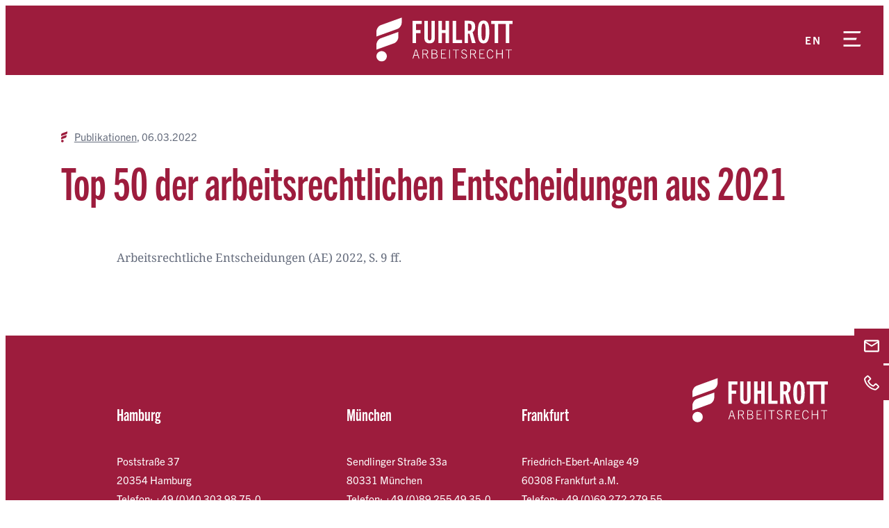

--- FILE ---
content_type: text/html; charset=UTF-8
request_url: https://www.fuhlrott-arbeitsrecht.de/top-50-der-arbeitsrechtlichen-entscheidungen-aus-2021/
body_size: 13210
content:
<!DOCTYPE html>
<html lang="de-DE">
<head>
	<meta charset="UTF-8" />
	<meta name="viewport" content="width=device-width, initial-scale=1" />
<meta name='robots' content='index, follow, max-image-preview:large, max-snippet:-1, max-video-preview:-1' />
	<style>img:is([sizes="auto" i], [sizes^="auto," i]) { contain-intrinsic-size: 3000px 1500px }</style>
	
	<!-- This site is optimized with the Yoast SEO plugin v26.4 - https://yoast.com/wordpress/plugins/seo/ -->
	<link rel="canonical" href="https://www.fuhlrott-arbeitsrecht.de/top-50-der-arbeitsrechtlichen-entscheidungen-aus-2021/" />
	<meta property="og:locale" content="de_DE" />
	<meta property="og:type" content="article" />
	<meta property="og:title" content="Top 50 der arbeitsrechtlichen Entscheidungen aus 2021 - Fuhlrott Arbeitsrecht" />
	<meta property="og:description" content="Arbeitsrechtliche Entscheidungen (AE) 2022, S. 9 ff." />
	<meta property="og:url" content="https://www.fuhlrott-arbeitsrecht.de/top-50-der-arbeitsrechtlichen-entscheidungen-aus-2021/" />
	<meta property="og:site_name" content="Fuhlrott Arbeitsrecht" />
	<meta property="article:published_time" content="2022-03-06T13:39:49+00:00" />
	<meta property="article:modified_time" content="2023-10-23T11:42:15+00:00" />
	<meta name="author" content="Michael Fuhlrott" />
	<meta name="twitter:card" content="summary_large_image" />
	<meta name="twitter:label1" content="Verfasst von" />
	<meta name="twitter:data1" content="Michael Fuhlrott" />
	<script type="application/ld+json" class="yoast-schema-graph">{"@context":"https://schema.org","@graph":[{"@type":"Article","@id":"https://www.fuhlrott-arbeitsrecht.de/top-50-der-arbeitsrechtlichen-entscheidungen-aus-2021/#article","isPartOf":{"@id":"https://www.fuhlrott-arbeitsrecht.de/top-50-der-arbeitsrechtlichen-entscheidungen-aus-2021/"},"author":{"name":"Michael Fuhlrott","@id":"https://www.fuhlrott-arbeitsrecht.de/#/schema/person/be3926dcd78ee4e0b81d7237c531ca5a"},"headline":"Top 50 der arbeitsrechtlichen Entscheidungen aus 2021","datePublished":"2022-03-06T13:39:49+00:00","dateModified":"2023-10-23T11:42:15+00:00","mainEntityOfPage":{"@id":"https://www.fuhlrott-arbeitsrecht.de/top-50-der-arbeitsrechtlichen-entscheidungen-aus-2021/"},"wordCount":10,"publisher":{"@id":"https://www.fuhlrott-arbeitsrecht.de/#organization"},"articleSection":["Publikationen"],"inLanguage":"de"},{"@type":"WebPage","@id":"https://www.fuhlrott-arbeitsrecht.de/top-50-der-arbeitsrechtlichen-entscheidungen-aus-2021/","url":"https://www.fuhlrott-arbeitsrecht.de/top-50-der-arbeitsrechtlichen-entscheidungen-aus-2021/","name":"Top 50 der arbeitsrechtlichen Entscheidungen aus 2021 - Fuhlrott Arbeitsrecht","isPartOf":{"@id":"https://www.fuhlrott-arbeitsrecht.de/#website"},"datePublished":"2022-03-06T13:39:49+00:00","dateModified":"2023-10-23T11:42:15+00:00","breadcrumb":{"@id":"https://www.fuhlrott-arbeitsrecht.de/top-50-der-arbeitsrechtlichen-entscheidungen-aus-2021/#breadcrumb"},"inLanguage":"de","potentialAction":[{"@type":"ReadAction","target":["https://www.fuhlrott-arbeitsrecht.de/top-50-der-arbeitsrechtlichen-entscheidungen-aus-2021/"]}]},{"@type":"BreadcrumbList","@id":"https://www.fuhlrott-arbeitsrecht.de/top-50-der-arbeitsrechtlichen-entscheidungen-aus-2021/#breadcrumb","itemListElement":[{"@type":"ListItem","position":1,"name":"Startseite","item":"https://www.fuhlrott-arbeitsrecht.de/"},{"@type":"ListItem","position":2,"name":"Top 50 der arbeitsrechtlichen Entscheidungen aus 2021"}]},{"@type":"WebSite","@id":"https://www.fuhlrott-arbeitsrecht.de/#website","url":"https://www.fuhlrott-arbeitsrecht.de/","name":"Fuhlrott Arbeitsrecht","description":"","publisher":{"@id":"https://www.fuhlrott-arbeitsrecht.de/#organization"},"potentialAction":[{"@type":"SearchAction","target":{"@type":"EntryPoint","urlTemplate":"https://www.fuhlrott-arbeitsrecht.de/?s={search_term_string}"},"query-input":{"@type":"PropertyValueSpecification","valueRequired":true,"valueName":"search_term_string"}}],"inLanguage":"de"},{"@type":"Organization","@id":"https://www.fuhlrott-arbeitsrecht.de/#organization","name":"Fuhlrott Arbeitsrecht","url":"https://www.fuhlrott-arbeitsrecht.de/","logo":{"@type":"ImageObject","inLanguage":"de","@id":"https://www.fuhlrott-arbeitsrecht.de/#/schema/logo/image/","url":"https://www.fuhlrott-arbeitsrecht.de/wp-content/uploads/2023/11/fuhlrott-logo_w_2311.svg","contentUrl":"https://www.fuhlrott-arbeitsrecht.de/wp-content/uploads/2023/11/fuhlrott-logo_w_2311.svg","caption":"Fuhlrott Arbeitsrecht"},"image":{"@id":"https://www.fuhlrott-arbeitsrecht.de/#/schema/logo/image/"}},{"@type":"Person","@id":"https://www.fuhlrott-arbeitsrecht.de/#/schema/person/be3926dcd78ee4e0b81d7237c531ca5a","name":"Michael Fuhlrott","image":{"@type":"ImageObject","inLanguage":"de","@id":"https://www.fuhlrott-arbeitsrecht.de/#/schema/person/image/","url":"https://secure.gravatar.com/avatar/fc24fabbf7c46649fb3d0c8ec87b4b3441ddd9fa47db715e6373a239e8fd1874?s=96&d=mm&r=g","contentUrl":"https://secure.gravatar.com/avatar/fc24fabbf7c46649fb3d0c8ec87b4b3441ddd9fa47db715e6373a239e8fd1874?s=96&d=mm&r=g","caption":"Michael Fuhlrott"},"url":"https://www.fuhlrott-arbeitsrecht.de/author/michael-fuhlrott/"}]}</script>
	<!-- / Yoast SEO plugin. -->


<title>Top 50 der arbeitsrechtlichen Entscheidungen aus 2021 - Fuhlrott Arbeitsrecht</title>
<link rel='dns-prefetch' href='//www.fuhlrott-arbeitsrecht.de' />
<link rel="alternate" type="application/rss+xml" title="Fuhlrott Arbeitsrecht &raquo; Feed" href="https://www.fuhlrott-arbeitsrecht.de/feed/" />
<link rel="alternate" type="application/rss+xml" title="Fuhlrott Arbeitsrecht &raquo; Kommentar-Feed" href="https://www.fuhlrott-arbeitsrecht.de/comments/feed/" />
<script>
window._wpemojiSettings = {"baseUrl":"https:\/\/s.w.org\/images\/core\/emoji\/16.0.1\/72x72\/","ext":".png","svgUrl":"https:\/\/s.w.org\/images\/core\/emoji\/16.0.1\/svg\/","svgExt":".svg","source":{"concatemoji":"https:\/\/www.fuhlrott-arbeitsrecht.de\/wp-includes\/js\/wp-emoji-release.min.js?ver=6.8.3"}};
/*! This file is auto-generated */
!function(s,n){var o,i,e;function c(e){try{var t={supportTests:e,timestamp:(new Date).valueOf()};sessionStorage.setItem(o,JSON.stringify(t))}catch(e){}}function p(e,t,n){e.clearRect(0,0,e.canvas.width,e.canvas.height),e.fillText(t,0,0);var t=new Uint32Array(e.getImageData(0,0,e.canvas.width,e.canvas.height).data),a=(e.clearRect(0,0,e.canvas.width,e.canvas.height),e.fillText(n,0,0),new Uint32Array(e.getImageData(0,0,e.canvas.width,e.canvas.height).data));return t.every(function(e,t){return e===a[t]})}function u(e,t){e.clearRect(0,0,e.canvas.width,e.canvas.height),e.fillText(t,0,0);for(var n=e.getImageData(16,16,1,1),a=0;a<n.data.length;a++)if(0!==n.data[a])return!1;return!0}function f(e,t,n,a){switch(t){case"flag":return n(e,"\ud83c\udff3\ufe0f\u200d\u26a7\ufe0f","\ud83c\udff3\ufe0f\u200b\u26a7\ufe0f")?!1:!n(e,"\ud83c\udde8\ud83c\uddf6","\ud83c\udde8\u200b\ud83c\uddf6")&&!n(e,"\ud83c\udff4\udb40\udc67\udb40\udc62\udb40\udc65\udb40\udc6e\udb40\udc67\udb40\udc7f","\ud83c\udff4\u200b\udb40\udc67\u200b\udb40\udc62\u200b\udb40\udc65\u200b\udb40\udc6e\u200b\udb40\udc67\u200b\udb40\udc7f");case"emoji":return!a(e,"\ud83e\udedf")}return!1}function g(e,t,n,a){var r="undefined"!=typeof WorkerGlobalScope&&self instanceof WorkerGlobalScope?new OffscreenCanvas(300,150):s.createElement("canvas"),o=r.getContext("2d",{willReadFrequently:!0}),i=(o.textBaseline="top",o.font="600 32px Arial",{});return e.forEach(function(e){i[e]=t(o,e,n,a)}),i}function t(e){var t=s.createElement("script");t.src=e,t.defer=!0,s.head.appendChild(t)}"undefined"!=typeof Promise&&(o="wpEmojiSettingsSupports",i=["flag","emoji"],n.supports={everything:!0,everythingExceptFlag:!0},e=new Promise(function(e){s.addEventListener("DOMContentLoaded",e,{once:!0})}),new Promise(function(t){var n=function(){try{var e=JSON.parse(sessionStorage.getItem(o));if("object"==typeof e&&"number"==typeof e.timestamp&&(new Date).valueOf()<e.timestamp+604800&&"object"==typeof e.supportTests)return e.supportTests}catch(e){}return null}();if(!n){if("undefined"!=typeof Worker&&"undefined"!=typeof OffscreenCanvas&&"undefined"!=typeof URL&&URL.createObjectURL&&"undefined"!=typeof Blob)try{var e="postMessage("+g.toString()+"("+[JSON.stringify(i),f.toString(),p.toString(),u.toString()].join(",")+"));",a=new Blob([e],{type:"text/javascript"}),r=new Worker(URL.createObjectURL(a),{name:"wpTestEmojiSupports"});return void(r.onmessage=function(e){c(n=e.data),r.terminate(),t(n)})}catch(e){}c(n=g(i,f,p,u))}t(n)}).then(function(e){for(var t in e)n.supports[t]=e[t],n.supports.everything=n.supports.everything&&n.supports[t],"flag"!==t&&(n.supports.everythingExceptFlag=n.supports.everythingExceptFlag&&n.supports[t]);n.supports.everythingExceptFlag=n.supports.everythingExceptFlag&&!n.supports.flag,n.DOMReady=!1,n.readyCallback=function(){n.DOMReady=!0}}).then(function(){return e}).then(function(){var e;n.supports.everything||(n.readyCallback(),(e=n.source||{}).concatemoji?t(e.concatemoji):e.wpemoji&&e.twemoji&&(t(e.twemoji),t(e.wpemoji)))}))}((window,document),window._wpemojiSettings);
</script>
<style id='fuhlrott-header-style-inline-css'>
.wp-block-fuhlrott-header{position:relative;z-index:1}.wp-block-fuhlrott-header .brand{align-items:center;background-color:var(--wp--preset--color--fuh-red);clip-path:inset(0 0);color:var(--wp--preset-color--fuh-white);display:flex;justify-content:flex-start;padding:.6rem 1rem .7rem;position:relative;z-index:1}@media (min-width:480px){.wp-block-fuhlrott-header .brand{justify-content:center;padding:.7rem 2rem .8rem}}@media (min-width:800px){.wp-block-fuhlrott-header .brand{justify-content:center;padding:1rem 3rem 1.1rem}}.wp-block-fuhlrott-header .logo{max-width:136px;width:50%}@media (min-width:800px){.wp-block-fuhlrott-header .logo{max-width:196px}}.wp-block-fuhlrott-header .logo img{display:block;width:100%}.wp-block-fuhlrott-header .nav-toggle{background:transparent;border:0;color:var(--wp--preset--color--fuh-white);cursor:pointer;height:50px;margin-top:-25px;position:absolute;right:0;top:50%;width:50px}@media (min-width:480px){.wp-block-fuhlrott-header .nav-toggle{right:15px}}@media (min-width:800px){.wp-block-fuhlrott-header .nav-toggle{height:60px;margin-top:-30px;width:60px}}.wp-block-fuhlrott-header .nav-toggle .bar-1-wrap,.wp-block-fuhlrott-header .nav-toggle .bar-3-wrap{transition:transform .3s ease-out}.wp-block-fuhlrott-header .nav-toggle:not(.close):hover .bar-1-wrap{transform:translateY(2px)}.wp-block-fuhlrott-header .nav-toggle:not(.close):hover .bar-3-wrap{transform:translateY(-2px)}.wp-block-fuhlrott-header .nav-container{overflow:visible;position:absolute;top:auto;width:100%;z-index:0}.wp-block-fuhlrott-header .nav-container>nav{-webkit-backdrop-filter:blur(10px);backdrop-filter:blur(10px);background-color:rgba(30,30,30,.7);box-sizing:border-box;color:var(--wp--preset-color--fuh-white);padding-bottom:1rem;padding-top:1rem;transform:translateY(-100%);transition:transform .3s ease-in-out;width:100%}@media (min-width:480px){.wp-block-fuhlrott-header .nav-container>nav{padding:6px 10px}}.wp-block-fuhlrott-header .nav-container.is-menu-open:before,.wp-block-fuhlrott-header .nav-container.is-menu-open>nav{transform:translateY(-1px)}.wp-block-fuhlrott-header .nav-container>nav ul{align-items:flex-start;display:flex;flex-direction:column;margin:0;padding:0}@media (min-width:480px){.wp-block-fuhlrott-header .nav-container>nav ul{align-items:center;flex-direction:row;justify-content:center}}.wp-block-fuhlrott-header .nav-container li{list-style:none;width:100%}@media (min-width:480px){.wp-block-fuhlrott-header .nav-container li{width:auto}}.wp-block-fuhlrott-header .nav-container a{color:var(--wp--preset--color--fuh-white);display:block;font-family:var(--wp--preset--font-family--trade-gothic-compressed);font-size:var(--wp--preset--font-size--3-x-large);font-weight:700;padding:.2rem 2rem}@media (min-width:480px){.wp-block-fuhlrott-header .nav-container a{font-size:var(--wp--preset--font-size--large);padding:0 20px}}.wp-block-fuhlrott-header .nav-container a:hover{color:var(--wp--preset--color--fuh-white);text-decoration:underline;text-underline-offset:3px}.wp-block-fuhlrott-header .polylang_langswitcher{align-items:center;color:var(--wp--preset--color--fuh-white);display:flex;height:50px;justify-content:flex-end;list-style:none;margin-top:-25px;position:absolute;right:60px;text-transform:uppercase;top:50%}@media (min-width:480px){.wp-block-fuhlrott-header .polylang_langswitcher{right:75px}}@media (min-width:800px){.wp-block-fuhlrott-header .polylang_langswitcher{right:90px}}.wp-block-fuhlrott-header .polylang_langswitcher a{color:var(--wp--preset--color--fuh-white);font-family:var(--wp--preset--font-family--trade-gothic);font-size:var(--wp--preset--font-size--small);font-weight:700;letter-spacing:.09em;text-decoration:none}.wp-block-fuhlrott-header .polylang_langswitcher a:hover{opacity:1;text-decoration:underline;text-decoration-thickness:1.5px;text-underline-offset:4px}

</style>
<link rel='stylesheet' id='fuhlrott-sticky-button-style-css' href='https://www.fuhlrott-arbeitsrecht.de/wp-content/themes/fuhlrott/build/blocks/sticky-button/style-index.css?ver=0.1.0' media='all' />
<style id='wp-block-post-terms-inline-css'>
.wp-block-post-terms{box-sizing:border-box}.wp-block-post-terms .wp-block-post-terms__separator{white-space:pre-wrap}
</style>
<style id='wp-block-post-date-inline-css'>
.wp-block-post-date{box-sizing:border-box}
</style>
<style id='wp-block-group-inline-css'>
.wp-block-group{box-sizing:border-box}:where(.wp-block-group.wp-block-group-is-layout-constrained){position:relative}
</style>
<style id='wp-block-post-title-inline-css'>
.wp-block-post-title{box-sizing:border-box;word-break:break-word}.wp-block-post-title :where(a){display:inline-block;font-family:inherit;font-size:inherit;font-style:inherit;font-weight:inherit;letter-spacing:inherit;line-height:inherit;text-decoration:inherit}
</style>
<style id='wp-block-paragraph-inline-css'>
.is-small-text{font-size:.875em}.is-regular-text{font-size:1em}.is-large-text{font-size:2.25em}.is-larger-text{font-size:3em}.has-drop-cap:not(:focus):first-letter{float:left;font-size:8.4em;font-style:normal;font-weight:100;line-height:.68;margin:.05em .1em 0 0;text-transform:uppercase}body.rtl .has-drop-cap:not(:focus):first-letter{float:none;margin-left:.1em}p.has-drop-cap.has-background{overflow:hidden}:root :where(p.has-background){padding:1.25em 2.375em}:where(p.has-text-color:not(.has-link-color)) a{color:inherit}p.has-text-align-left[style*="writing-mode:vertical-lr"],p.has-text-align-right[style*="writing-mode:vertical-rl"]{rotate:180deg}
</style>
<style id='wp-block-post-content-inline-css'>
.wp-block-post-content{display:flow-root}
</style>
<style id='wp-block-heading-inline-css'>
h1.has-background,h2.has-background,h3.has-background,h4.has-background,h5.has-background,h6.has-background{padding:1.25em 2.375em}h1.has-text-align-left[style*=writing-mode]:where([style*=vertical-lr]),h1.has-text-align-right[style*=writing-mode]:where([style*=vertical-rl]),h2.has-text-align-left[style*=writing-mode]:where([style*=vertical-lr]),h2.has-text-align-right[style*=writing-mode]:where([style*=vertical-rl]),h3.has-text-align-left[style*=writing-mode]:where([style*=vertical-lr]),h3.has-text-align-right[style*=writing-mode]:where([style*=vertical-rl]),h4.has-text-align-left[style*=writing-mode]:where([style*=vertical-lr]),h4.has-text-align-right[style*=writing-mode]:where([style*=vertical-rl]),h5.has-text-align-left[style*=writing-mode]:where([style*=vertical-lr]),h5.has-text-align-right[style*=writing-mode]:where([style*=vertical-rl]),h6.has-text-align-left[style*=writing-mode]:where([style*=vertical-lr]),h6.has-text-align-right[style*=writing-mode]:where([style*=vertical-rl]){rotate:180deg}
</style>
<style id='wp-block-site-logo-inline-css'>
.wp-block-site-logo{box-sizing:border-box;line-height:0}.wp-block-site-logo a{display:inline-block;line-height:0}.wp-block-site-logo.is-default-size img{height:auto;width:120px}.wp-block-site-logo img{height:auto;max-width:100%}.wp-block-site-logo a,.wp-block-site-logo img{border-radius:inherit}.wp-block-site-logo.aligncenter{margin-left:auto;margin-right:auto;text-align:center}:root :where(.wp-block-site-logo.is-style-rounded){border-radius:9999px}
</style>
<style id='fuhlrott-classic-nav-menu-style-inline-css'>


</style>
<style id='wp-emoji-styles-inline-css'>

	img.wp-smiley, img.emoji {
		display: inline !important;
		border: none !important;
		box-shadow: none !important;
		height: 1em !important;
		width: 1em !important;
		margin: 0 0.07em !important;
		vertical-align: -0.1em !important;
		background: none !important;
		padding: 0 !important;
	}
</style>
<style id='wp-block-library-inline-css'>
:root{--wp-admin-theme-color:#007cba;--wp-admin-theme-color--rgb:0,124,186;--wp-admin-theme-color-darker-10:#006ba1;--wp-admin-theme-color-darker-10--rgb:0,107,161;--wp-admin-theme-color-darker-20:#005a87;--wp-admin-theme-color-darker-20--rgb:0,90,135;--wp-admin-border-width-focus:2px;--wp-block-synced-color:#7a00df;--wp-block-synced-color--rgb:122,0,223;--wp-bound-block-color:var(--wp-block-synced-color)}@media (min-resolution:192dpi){:root{--wp-admin-border-width-focus:1.5px}}.wp-element-button{cursor:pointer}:root{--wp--preset--font-size--normal:16px;--wp--preset--font-size--huge:42px}:root .has-very-light-gray-background-color{background-color:#eee}:root .has-very-dark-gray-background-color{background-color:#313131}:root .has-very-light-gray-color{color:#eee}:root .has-very-dark-gray-color{color:#313131}:root .has-vivid-green-cyan-to-vivid-cyan-blue-gradient-background{background:linear-gradient(135deg,#00d084,#0693e3)}:root .has-purple-crush-gradient-background{background:linear-gradient(135deg,#34e2e4,#4721fb 50%,#ab1dfe)}:root .has-hazy-dawn-gradient-background{background:linear-gradient(135deg,#faaca8,#dad0ec)}:root .has-subdued-olive-gradient-background{background:linear-gradient(135deg,#fafae1,#67a671)}:root .has-atomic-cream-gradient-background{background:linear-gradient(135deg,#fdd79a,#004a59)}:root .has-nightshade-gradient-background{background:linear-gradient(135deg,#330968,#31cdcf)}:root .has-midnight-gradient-background{background:linear-gradient(135deg,#020381,#2874fc)}.has-regular-font-size{font-size:1em}.has-larger-font-size{font-size:2.625em}.has-normal-font-size{font-size:var(--wp--preset--font-size--normal)}.has-huge-font-size{font-size:var(--wp--preset--font-size--huge)}.has-text-align-center{text-align:center}.has-text-align-left{text-align:left}.has-text-align-right{text-align:right}#end-resizable-editor-section{display:none}.aligncenter{clear:both}.items-justified-left{justify-content:flex-start}.items-justified-center{justify-content:center}.items-justified-right{justify-content:flex-end}.items-justified-space-between{justify-content:space-between}.screen-reader-text{border:0;clip-path:inset(50%);height:1px;margin:-1px;overflow:hidden;padding:0;position:absolute;width:1px;word-wrap:normal!important}.screen-reader-text:focus{background-color:#ddd;clip-path:none;color:#444;display:block;font-size:1em;height:auto;left:5px;line-height:normal;padding:15px 23px 14px;text-decoration:none;top:5px;width:auto;z-index:100000}html :where(.has-border-color){border-style:solid}html :where([style*=border-top-color]){border-top-style:solid}html :where([style*=border-right-color]){border-right-style:solid}html :where([style*=border-bottom-color]){border-bottom-style:solid}html :where([style*=border-left-color]){border-left-style:solid}html :where([style*=border-width]){border-style:solid}html :where([style*=border-top-width]){border-top-style:solid}html :where([style*=border-right-width]){border-right-style:solid}html :where([style*=border-bottom-width]){border-bottom-style:solid}html :where([style*=border-left-width]){border-left-style:solid}html :where(img[class*=wp-image-]){height:auto;max-width:100%}:where(figure){margin:0 0 1em}html :where(.is-position-sticky){--wp-admin--admin-bar--position-offset:var(--wp-admin--admin-bar--height,0px)}@media screen and (max-width:600px){html :where(.is-position-sticky){--wp-admin--admin-bar--position-offset:0px}}
</style>
<link rel='stylesheet' id='dashicons-css' href='https://www.fuhlrott-arbeitsrecht.de/wp-includes/css/dashicons.min.css?ver=6.8.3' media='all' />
<style id='global-styles-inline-css'>
:root{--wp--preset--aspect-ratio--square: 1;--wp--preset--aspect-ratio--4-3: 4/3;--wp--preset--aspect-ratio--3-4: 3/4;--wp--preset--aspect-ratio--3-2: 3/2;--wp--preset--aspect-ratio--2-3: 2/3;--wp--preset--aspect-ratio--16-9: 16/9;--wp--preset--aspect-ratio--9-16: 9/16;--wp--preset--color--black: #000000;--wp--preset--color--cyan-bluish-gray: #abb8c3;--wp--preset--color--white: #ffffff;--wp--preset--color--pale-pink: #f78da7;--wp--preset--color--vivid-red: #cf2e2e;--wp--preset--color--luminous-vivid-orange: #ff6900;--wp--preset--color--luminous-vivid-amber: #fcb900;--wp--preset--color--light-green-cyan: #7bdcb5;--wp--preset--color--vivid-green-cyan: #00d084;--wp--preset--color--pale-cyan-blue: #8ed1fc;--wp--preset--color--vivid-cyan-blue: #0693e3;--wp--preset--color--vivid-purple: #9b51e0;--wp--preset--color--fuh-red: #9D1C3D;--wp--preset--color--fuh-red-100: #FAF3F5;--wp--preset--color--fuh-green-500: #03757F;--wp--preset--color--fuh-green-700: #075A62;--wp--preset--color--fuh-gray-900: #363739;--wp--preset--color--fuh-gray-500: #666D7D;--wp--preset--color--fuh-gray-300: #CFCFD1;--wp--preset--color--fuh-gray-100: #F6F6F6;--wp--preset--color--fuh-white: #ffffff;--wp--preset--gradient--vivid-cyan-blue-to-vivid-purple: linear-gradient(135deg,rgba(6,147,227,1) 0%,rgb(155,81,224) 100%);--wp--preset--gradient--light-green-cyan-to-vivid-green-cyan: linear-gradient(135deg,rgb(122,220,180) 0%,rgb(0,208,130) 100%);--wp--preset--gradient--luminous-vivid-amber-to-luminous-vivid-orange: linear-gradient(135deg,rgba(252,185,0,1) 0%,rgba(255,105,0,1) 100%);--wp--preset--gradient--luminous-vivid-orange-to-vivid-red: linear-gradient(135deg,rgba(255,105,0,1) 0%,rgb(207,46,46) 100%);--wp--preset--gradient--very-light-gray-to-cyan-bluish-gray: linear-gradient(135deg,rgb(238,238,238) 0%,rgb(169,184,195) 100%);--wp--preset--gradient--cool-to-warm-spectrum: linear-gradient(135deg,rgb(74,234,220) 0%,rgb(151,120,209) 20%,rgb(207,42,186) 40%,rgb(238,44,130) 60%,rgb(251,105,98) 80%,rgb(254,248,76) 100%);--wp--preset--gradient--blush-light-purple: linear-gradient(135deg,rgb(255,206,236) 0%,rgb(152,150,240) 100%);--wp--preset--gradient--blush-bordeaux: linear-gradient(135deg,rgb(254,205,165) 0%,rgb(254,45,45) 50%,rgb(107,0,62) 100%);--wp--preset--gradient--luminous-dusk: linear-gradient(135deg,rgb(255,203,112) 0%,rgb(199,81,192) 50%,rgb(65,88,208) 100%);--wp--preset--gradient--pale-ocean: linear-gradient(135deg,rgb(255,245,203) 0%,rgb(182,227,212) 50%,rgb(51,167,181) 100%);--wp--preset--gradient--electric-grass: linear-gradient(135deg,rgb(202,248,128) 0%,rgb(113,206,126) 100%);--wp--preset--gradient--midnight: linear-gradient(135deg,rgb(2,3,129) 0%,rgb(40,116,252) 100%);--wp--preset--font-size--small: clamp(0.8125rem, 0.813rem + ((1vw - 0.2rem) * 0.227), 0.9375rem);--wp--preset--font-size--medium: clamp(0.9375rem, 0.938rem + ((1vw - 0.2rem) * 0.227), 1.0625rem);--wp--preset--font-size--large: clamp(1.25rem, 1.25rem + ((1vw - 0.2rem) * 0.455), 1.5rem);--wp--preset--font-size--x-large: clamp(1.5rem, 1.5rem + ((1vw - 0.2rem) * 0.227), 1.625rem);--wp--preset--font-size--2-x-large: clamp(1.2rem, 1.2rem + ((1vw - 0.2rem) * 1.227), 1.875rem);--wp--preset--font-size--3-x-large: clamp(1.8rem, 1.8rem + ((1vw - 0.2rem) * 1.273), 2.5rem);--wp--preset--font-size--4-x-large: clamp(1.8rem, 1.8rem + ((1vw - 0.2rem) * 4), 4rem);--wp--preset--font-family--noto-serif: "Noto Serif", serif;--wp--preset--font-family--trade-gothic-compressed: "Trade Gothic Compressed", sans-serif;--wp--preset--font-family--trade-gothic: "Trade Gothic", sans-serif;--wp--preset--spacing--20: 0.44rem;--wp--preset--spacing--30: 0.67rem;--wp--preset--spacing--40: 1rem;--wp--preset--spacing--50: 1.5rem;--wp--preset--spacing--60: 2.25rem;--wp--preset--spacing--70: 3.38rem;--wp--preset--spacing--80: 5.06rem;--wp--preset--spacing--small: clamp(1rem, 1.92vw, 1.25rem);--wp--preset--spacing--medium: clamp(1.8rem, 5.77vw, 3.75rem);--wp--preset--spacing--large: clamp(2rem, 7.7vw, 5rem);--wp--preset--shadow--natural: 6px 6px 9px rgba(0, 0, 0, 0.2);--wp--preset--shadow--deep: 12px 12px 50px rgba(0, 0, 0, 0.4);--wp--preset--shadow--sharp: 6px 6px 0px rgba(0, 0, 0, 0.2);--wp--preset--shadow--outlined: 6px 6px 0px -3px rgba(255, 255, 255, 1), 6px 6px rgba(0, 0, 0, 1);--wp--preset--shadow--crisp: 6px 6px 0px rgba(0, 0, 0, 1);}:root { --wp--style--global--content-size: 840px;--wp--style--global--wide-size: 1200px; }:where(body) { margin: 0; }.wp-site-blocks { padding-top: var(--wp--style--root--padding-top); padding-bottom: var(--wp--style--root--padding-bottom); }.has-global-padding { padding-right: var(--wp--style--root--padding-right); padding-left: var(--wp--style--root--padding-left); }.has-global-padding > .alignfull { margin-right: calc(var(--wp--style--root--padding-right) * -1); margin-left: calc(var(--wp--style--root--padding-left) * -1); }.has-global-padding :where(:not(.alignfull.is-layout-flow) > .has-global-padding:not(.wp-block-block, .alignfull)) { padding-right: 0; padding-left: 0; }.has-global-padding :where(:not(.alignfull.is-layout-flow) > .has-global-padding:not(.wp-block-block, .alignfull)) > .alignfull { margin-left: 0; margin-right: 0; }.wp-site-blocks > .alignleft { float: left; margin-right: 2em; }.wp-site-blocks > .alignright { float: right; margin-left: 2em; }.wp-site-blocks > .aligncenter { justify-content: center; margin-left: auto; margin-right: auto; }:where(.wp-site-blocks) > * { margin-block-start: 0px; margin-block-end: 0; }:where(.wp-site-blocks) > :first-child { margin-block-start: 0; }:where(.wp-site-blocks) > :last-child { margin-block-end: 0; }:root { --wp--style--block-gap: 0px; }:root :where(.is-layout-flow) > :first-child{margin-block-start: 0;}:root :where(.is-layout-flow) > :last-child{margin-block-end: 0;}:root :where(.is-layout-flow) > *{margin-block-start: 0px;margin-block-end: 0;}:root :where(.is-layout-constrained) > :first-child{margin-block-start: 0;}:root :where(.is-layout-constrained) > :last-child{margin-block-end: 0;}:root :where(.is-layout-constrained) > *{margin-block-start: 0px;margin-block-end: 0;}:root :where(.is-layout-flex){gap: 0px;}:root :where(.is-layout-grid){gap: 0px;}.is-layout-flow > .alignleft{float: left;margin-inline-start: 0;margin-inline-end: 2em;}.is-layout-flow > .alignright{float: right;margin-inline-start: 2em;margin-inline-end: 0;}.is-layout-flow > .aligncenter{margin-left: auto !important;margin-right: auto !important;}.is-layout-constrained > .alignleft{float: left;margin-inline-start: 0;margin-inline-end: 2em;}.is-layout-constrained > .alignright{float: right;margin-inline-start: 2em;margin-inline-end: 0;}.is-layout-constrained > .aligncenter{margin-left: auto !important;margin-right: auto !important;}.is-layout-constrained > :where(:not(.alignleft):not(.alignright):not(.alignfull)){max-width: var(--wp--style--global--content-size);margin-left: auto !important;margin-right: auto !important;}.is-layout-constrained > .alignwide{max-width: var(--wp--style--global--wide-size);}body .is-layout-flex{display: flex;}.is-layout-flex{flex-wrap: wrap;align-items: center;}.is-layout-flex > :is(*, div){margin: 0;}body .is-layout-grid{display: grid;}.is-layout-grid > :is(*, div){margin: 0;}body{color: var(--wp--preset--color--fuh-gray-500);font-family: var(--wp--preset--font-family--noto-serif);font-size: var(--wp--preset--font-size--medium);line-height: 1.7;--wp--style--root--padding-top: 0px;--wp--style--root--padding-right: clamp(1.5rem, 7.7vw, 5rem);--wp--style--root--padding-bottom: 0px;--wp--style--root--padding-left: clamp(1.5rem, 7.7vw, 5rem);}a:where(:not(.wp-element-button)){color: var(--wp--preset--color--fuh-green-500);text-decoration: none;}:root :where(a:where(:not(.wp-element-button)):hover){color: var(--wp--preset--color--fuh-green-500);text-decoration: underline;}:root :where(a:where(:not(.wp-element-button)):focus){text-decoration: underline;}:root :where(a:where(:not(.wp-element-button)):active){text-decoration: none;}h1, h2, h3, h4, h5, h6{font-family: var(--wp--preset--font-family--trade-gothic-compressed);font-weight: 700;}h1{color: var(--wp--preset--color--fuh-red);font-size: var(--wp--preset--font-size--4-x-large);line-height: 1.1;}h2{color: var(--wp--preset--color--fuh-red);font-size: var(--wp--preset--font-size--3-x-large);letter-spacing: 0.01em;line-height: 1.2;text-transform: uppercase;}h3{color: var(--wp--preset--color--fuh-red);font-size: var(--wp--preset--font-size--2-x-large);}h4{color: var(--wp--preset--color--fuh-gray-500);font-size: var(--wp--preset--font-size--x-large);}:root :where(.wp-element-button, .wp-block-button__link){background-color: #32373c;border-width: 0;color: #fff;font-family: inherit;font-size: inherit;line-height: inherit;padding: calc(0.667em + 2px) calc(1.333em + 2px);text-decoration: none;}.has-black-color{color: var(--wp--preset--color--black) !important;}.has-cyan-bluish-gray-color{color: var(--wp--preset--color--cyan-bluish-gray) !important;}.has-white-color{color: var(--wp--preset--color--white) !important;}.has-pale-pink-color{color: var(--wp--preset--color--pale-pink) !important;}.has-vivid-red-color{color: var(--wp--preset--color--vivid-red) !important;}.has-luminous-vivid-orange-color{color: var(--wp--preset--color--luminous-vivid-orange) !important;}.has-luminous-vivid-amber-color{color: var(--wp--preset--color--luminous-vivid-amber) !important;}.has-light-green-cyan-color{color: var(--wp--preset--color--light-green-cyan) !important;}.has-vivid-green-cyan-color{color: var(--wp--preset--color--vivid-green-cyan) !important;}.has-pale-cyan-blue-color{color: var(--wp--preset--color--pale-cyan-blue) !important;}.has-vivid-cyan-blue-color{color: var(--wp--preset--color--vivid-cyan-blue) !important;}.has-vivid-purple-color{color: var(--wp--preset--color--vivid-purple) !important;}.has-fuh-red-color{color: var(--wp--preset--color--fuh-red) !important;}.has-fuh-red-100-color{color: var(--wp--preset--color--fuh-red-100) !important;}.has-fuh-green-500-color{color: var(--wp--preset--color--fuh-green-500) !important;}.has-fuh-green-700-color{color: var(--wp--preset--color--fuh-green-700) !important;}.has-fuh-gray-900-color{color: var(--wp--preset--color--fuh-gray-900) !important;}.has-fuh-gray-500-color{color: var(--wp--preset--color--fuh-gray-500) !important;}.has-fuh-gray-300-color{color: var(--wp--preset--color--fuh-gray-300) !important;}.has-fuh-gray-100-color{color: var(--wp--preset--color--fuh-gray-100) !important;}.has-fuh-white-color{color: var(--wp--preset--color--fuh-white) !important;}.has-black-background-color{background-color: var(--wp--preset--color--black) !important;}.has-cyan-bluish-gray-background-color{background-color: var(--wp--preset--color--cyan-bluish-gray) !important;}.has-white-background-color{background-color: var(--wp--preset--color--white) !important;}.has-pale-pink-background-color{background-color: var(--wp--preset--color--pale-pink) !important;}.has-vivid-red-background-color{background-color: var(--wp--preset--color--vivid-red) !important;}.has-luminous-vivid-orange-background-color{background-color: var(--wp--preset--color--luminous-vivid-orange) !important;}.has-luminous-vivid-amber-background-color{background-color: var(--wp--preset--color--luminous-vivid-amber) !important;}.has-light-green-cyan-background-color{background-color: var(--wp--preset--color--light-green-cyan) !important;}.has-vivid-green-cyan-background-color{background-color: var(--wp--preset--color--vivid-green-cyan) !important;}.has-pale-cyan-blue-background-color{background-color: var(--wp--preset--color--pale-cyan-blue) !important;}.has-vivid-cyan-blue-background-color{background-color: var(--wp--preset--color--vivid-cyan-blue) !important;}.has-vivid-purple-background-color{background-color: var(--wp--preset--color--vivid-purple) !important;}.has-fuh-red-background-color{background-color: var(--wp--preset--color--fuh-red) !important;}.has-fuh-red-100-background-color{background-color: var(--wp--preset--color--fuh-red-100) !important;}.has-fuh-green-500-background-color{background-color: var(--wp--preset--color--fuh-green-500) !important;}.has-fuh-green-700-background-color{background-color: var(--wp--preset--color--fuh-green-700) !important;}.has-fuh-gray-900-background-color{background-color: var(--wp--preset--color--fuh-gray-900) !important;}.has-fuh-gray-500-background-color{background-color: var(--wp--preset--color--fuh-gray-500) !important;}.has-fuh-gray-300-background-color{background-color: var(--wp--preset--color--fuh-gray-300) !important;}.has-fuh-gray-100-background-color{background-color: var(--wp--preset--color--fuh-gray-100) !important;}.has-fuh-white-background-color{background-color: var(--wp--preset--color--fuh-white) !important;}.has-black-border-color{border-color: var(--wp--preset--color--black) !important;}.has-cyan-bluish-gray-border-color{border-color: var(--wp--preset--color--cyan-bluish-gray) !important;}.has-white-border-color{border-color: var(--wp--preset--color--white) !important;}.has-pale-pink-border-color{border-color: var(--wp--preset--color--pale-pink) !important;}.has-vivid-red-border-color{border-color: var(--wp--preset--color--vivid-red) !important;}.has-luminous-vivid-orange-border-color{border-color: var(--wp--preset--color--luminous-vivid-orange) !important;}.has-luminous-vivid-amber-border-color{border-color: var(--wp--preset--color--luminous-vivid-amber) !important;}.has-light-green-cyan-border-color{border-color: var(--wp--preset--color--light-green-cyan) !important;}.has-vivid-green-cyan-border-color{border-color: var(--wp--preset--color--vivid-green-cyan) !important;}.has-pale-cyan-blue-border-color{border-color: var(--wp--preset--color--pale-cyan-blue) !important;}.has-vivid-cyan-blue-border-color{border-color: var(--wp--preset--color--vivid-cyan-blue) !important;}.has-vivid-purple-border-color{border-color: var(--wp--preset--color--vivid-purple) !important;}.has-fuh-red-border-color{border-color: var(--wp--preset--color--fuh-red) !important;}.has-fuh-red-100-border-color{border-color: var(--wp--preset--color--fuh-red-100) !important;}.has-fuh-green-500-border-color{border-color: var(--wp--preset--color--fuh-green-500) !important;}.has-fuh-green-700-border-color{border-color: var(--wp--preset--color--fuh-green-700) !important;}.has-fuh-gray-900-border-color{border-color: var(--wp--preset--color--fuh-gray-900) !important;}.has-fuh-gray-500-border-color{border-color: var(--wp--preset--color--fuh-gray-500) !important;}.has-fuh-gray-300-border-color{border-color: var(--wp--preset--color--fuh-gray-300) !important;}.has-fuh-gray-100-border-color{border-color: var(--wp--preset--color--fuh-gray-100) !important;}.has-fuh-white-border-color{border-color: var(--wp--preset--color--fuh-white) !important;}.has-vivid-cyan-blue-to-vivid-purple-gradient-background{background: var(--wp--preset--gradient--vivid-cyan-blue-to-vivid-purple) !important;}.has-light-green-cyan-to-vivid-green-cyan-gradient-background{background: var(--wp--preset--gradient--light-green-cyan-to-vivid-green-cyan) !important;}.has-luminous-vivid-amber-to-luminous-vivid-orange-gradient-background{background: var(--wp--preset--gradient--luminous-vivid-amber-to-luminous-vivid-orange) !important;}.has-luminous-vivid-orange-to-vivid-red-gradient-background{background: var(--wp--preset--gradient--luminous-vivid-orange-to-vivid-red) !important;}.has-very-light-gray-to-cyan-bluish-gray-gradient-background{background: var(--wp--preset--gradient--very-light-gray-to-cyan-bluish-gray) !important;}.has-cool-to-warm-spectrum-gradient-background{background: var(--wp--preset--gradient--cool-to-warm-spectrum) !important;}.has-blush-light-purple-gradient-background{background: var(--wp--preset--gradient--blush-light-purple) !important;}.has-blush-bordeaux-gradient-background{background: var(--wp--preset--gradient--blush-bordeaux) !important;}.has-luminous-dusk-gradient-background{background: var(--wp--preset--gradient--luminous-dusk) !important;}.has-pale-ocean-gradient-background{background: var(--wp--preset--gradient--pale-ocean) !important;}.has-electric-grass-gradient-background{background: var(--wp--preset--gradient--electric-grass) !important;}.has-midnight-gradient-background{background: var(--wp--preset--gradient--midnight) !important;}.has-small-font-size{font-size: var(--wp--preset--font-size--small) !important;}.has-medium-font-size{font-size: var(--wp--preset--font-size--medium) !important;}.has-large-font-size{font-size: var(--wp--preset--font-size--large) !important;}.has-x-large-font-size{font-size: var(--wp--preset--font-size--x-large) !important;}.has-2-x-large-font-size{font-size: var(--wp--preset--font-size--2-x-large) !important;}.has-3-x-large-font-size{font-size: var(--wp--preset--font-size--3-x-large) !important;}.has-4-x-large-font-size{font-size: var(--wp--preset--font-size--4-x-large) !important;}.has-noto-serif-font-family{font-family: var(--wp--preset--font-family--noto-serif) !important;}.has-trade-gothic-compressed-font-family{font-family: var(--wp--preset--font-family--trade-gothic-compressed) !important;}.has-trade-gothic-font-family{font-family: var(--wp--preset--font-family--trade-gothic) !important;}
:root :where(.wp-block-group){margin-top: var(--wp--preset--spacing--large);margin-bottom: var(--wp--preset--spacing--large);}:root :where(.wp-block-group-is-layout-flow) > :first-child{margin-block-start: 0;}:root :where(.wp-block-group-is-layout-flow) > :last-child{margin-block-end: 0;}:root :where(.wp-block-group-is-layout-flow) > *{margin-block-start: var(--wp--preset--spacing--small);margin-block-end: 0;}:root :where(.wp-block-group-is-layout-constrained) > :first-child{margin-block-start: 0;}:root :where(.wp-block-group-is-layout-constrained) > :last-child{margin-block-end: 0;}:root :where(.wp-block-group-is-layout-constrained) > *{margin-block-start: var(--wp--preset--spacing--small);margin-block-end: 0;}:root :where(.wp-block-group-is-layout-flex){gap: var(--wp--preset--spacing--small);}:root :where(.wp-block-group-is-layout-grid){gap: var(--wp--preset--spacing--small);}
:root :where(p){margin-bottom: var(--wp--preset--spacing--small);}
:root :where(.wp-block-heading){color: var(--wp--preset--color--fuh-red);font-family: var(--wp--preset--font-family--trade-gothic-compressed);font-weight: 700;}
:root :where(.wp-block-fuhlrott-accordion){margin-top: var(--wp--preset--spacing--medium);margin-bottom: var(--wp--preset--spacing--medium);}
</style>
<style id='core-block-supports-inline-css'>
.wp-container-core-group-is-layout-e4eb6d26{flex-wrap:nowrap;gap:0;}.wp-container-core-group-is-layout-a19552b1{gap:var(--wp--preset--spacing--medium);justify-content:space-between;align-items:flex-start;}
</style>
<style id='wp-block-template-skip-link-inline-css'>

		.skip-link.screen-reader-text {
			border: 0;
			clip-path: inset(50%);
			height: 1px;
			margin: -1px;
			overflow: hidden;
			padding: 0;
			position: absolute !important;
			width: 1px;
			word-wrap: normal !important;
		}

		.skip-link.screen-reader-text:focus {
			background-color: #eee;
			clip-path: none;
			color: #444;
			display: block;
			font-size: 1em;
			height: auto;
			left: 5px;
			line-height: normal;
			padding: 15px 23px 14px;
			text-decoration: none;
			top: 5px;
			width: auto;
			z-index: 100000;
		}
</style>
<link rel='stylesheet' id='fuhlrott-style-css' href='https://www.fuhlrott-arbeitsrecht.de/wp-content/themes/fuhlrott/build/css/main.css?ver=e7ec5b558a839d8843b9' media='all' />
<script src="https://www.fuhlrott-arbeitsrecht.de/wp-content/themes/fuhlrott/build/blocks/header/view.js?ver=3bf66512f9efd7af0f37" id="fuhlrott-header-view-script-js" defer data-wp-strategy="defer"></script>
<link rel="https://api.w.org/" href="https://www.fuhlrott-arbeitsrecht.de/wp-json/" /><link rel="alternate" title="JSON" type="application/json" href="https://www.fuhlrott-arbeitsrecht.de/wp-json/wp/v2/posts/12745" /><link rel="EditURI" type="application/rsd+xml" title="RSD" href="https://www.fuhlrott-arbeitsrecht.de/xmlrpc.php?rsd" />
<meta name="generator" content="WordPress 6.8.3" />
<link rel='shortlink' href='https://www.fuhlrott-arbeitsrecht.de/?p=12745' />
<link rel="alternate" title="oEmbed (JSON)" type="application/json+oembed" href="https://www.fuhlrott-arbeitsrecht.de/wp-json/oembed/1.0/embed?url=https%3A%2F%2Fwww.fuhlrott-arbeitsrecht.de%2Ftop-50-der-arbeitsrechtlichen-entscheidungen-aus-2021%2F&#038;lang=de" />
<link rel="alternate" title="oEmbed (XML)" type="text/xml+oembed" href="https://www.fuhlrott-arbeitsrecht.de/wp-json/oembed/1.0/embed?url=https%3A%2F%2Fwww.fuhlrott-arbeitsrecht.de%2Ftop-50-der-arbeitsrechtlichen-entscheidungen-aus-2021%2F&#038;format=xml&#038;lang=de" />

    <link rel="apple-touch-icon" sizes="180x180" href="https://www.fuhlrott-arbeitsrecht.de/wp-content/themes/fuhlrott/assets/favicon/apple-touch-icon.png?v=2">
    <link rel="icon" type="image/png" sizes="32x32" href="https://www.fuhlrott-arbeitsrecht.de/wp-content/themes/fuhlrott/assets/favicon/favicon-32x32.png?v=2">
    <link rel="icon" type="image/png" sizes="16x16" href="https://www.fuhlrott-arbeitsrecht.de/wp-content/themes/fuhlrott/assets/favicon/favicon-16x16.png?v=2">
    <link rel="manifest" href="https://www.fuhlrott-arbeitsrecht.de/wp-content/themes/fuhlrott/assets/favicon/site.webmanifest?v=2">
    <link rel="mask-icon" href="https://www.fuhlrott-arbeitsrecht.de/wp-content/themes/fuhlrott/assets/favicon/safari-pinned-tab.svg?v=2" color="#9d1c3d">
    <link rel="shortcut icon" href="https://www.fuhlrott-arbeitsrecht.de/wp-content/themes/fuhlrott/assets/favicon/favicon.ico?v=2">
    <meta name="apple-mobile-web-app-title" content="Fuhlrott Arbeitsrecht">
    <meta name="application-name" content="Fuhlrott Arbeitsrecht">
    <meta name="msapplication-TileColor" content="#9d1c3d">
    <meta name="msapplication-config" content="https://www.fuhlrott-arbeitsrecht.de/wp-content/themes/fuhlrott/assets/favicon/browserconfig.xml?v=2">
    <meta name="theme-color" content="#9d1c3d">
  <style class='wp-fonts-local'>
@font-face{font-family:"Noto Serif";font-style:normal;font-weight:400;font-display:fallback;src:url('https://www.fuhlrott-arbeitsrecht.de/wp-content/themes/fuhlrott/assets/fonts/noto-serif-v23-latin-regular.woff2') format('woff2');font-stretch:normal;}
@font-face{font-family:"Noto Serif";font-style:normal;font-weight:700;font-display:fallback;src:url('https://www.fuhlrott-arbeitsrecht.de/wp-content/themes/fuhlrott/assets/fonts/noto-serif-v23-latin-700.woff2') format('woff2');font-stretch:normal;}
@font-face{font-family:"Trade Gothic Compressed";font-style:normal;font-weight:700;font-display:fallback;src:url('https://www.fuhlrott-arbeitsrecht.de/wp-content/themes/fuhlrott/assets/fonts/TradeGothicNextProCompressedBold/font.woff2') format('woff2');font-stretch:normal;}
@font-face{font-family:"Trade Gothic";font-style:normal;font-weight:400;font-display:fallback;src:url('https://www.fuhlrott-arbeitsrecht.de/wp-content/themes/fuhlrott/assets/fonts/TradeGothicNextRegular/font.woff2') format('woff2');font-stretch:normal;}
@font-face{font-family:"Trade Gothic";font-style:normal;font-weight:700;font-display:fallback;src:url('https://www.fuhlrott-arbeitsrecht.de/wp-content/themes/fuhlrott/assets/fonts/TradeGothicNextBold/font.woff2') format('woff2');font-stretch:normal;}
</style>
</head>

<body class="wp-singular post-template-default single single-post postid-12745 single-format-standard wp-custom-logo wp-embed-responsive wp-theme-fuhlrott">

<div class="wp-site-blocks"><header class="wp-block-template-part"><div class="wp-block-fuhlrott-header">
  <div class="brand">
    <a href="https://www.fuhlrott-arbeitsrecht.de" class="logo">
      <img decoding="async" src="https://www.fuhlrott-arbeitsrecht.de/wp-content/themes/fuhlrott/assets/images/fuhlrott-logo_w_2311.svg" alt="Fuhlrott Arbeitsrecht" />
    </a>
    
          <ul class="polylang_langswitcher">
        	<li class="lang-item lang-item-15 lang-item-en no-translation lang-item-first"><a lang="en-US" hreflang="en-US" href="https://www.fuhlrott-arbeitsrecht.de/en/">en</a></li>
      </ul>
            <button class="nav-toggle" aria-haspopup="true" aria-label="Menü öffnen">
        <svg xmlns="http://www.w3.org/2000/svg" viewBox="0 0 50 50">
          <g class="bar-1-wrap">
            <polygon 
              class="bar-1" 
              fill="currentColor" 
              points="12,13.5 38,13.5 36.9,16.5 12,16.5 12,13.5"
              data-endpoints="12,13.5 38,13.5 38,16.5 12,16.5 12,13.5"
              data-start-y="0"
              data-end-y="10"
              data-start-rotate="0"
              data-end-rotate="-45"
              data-start-opacity="1"
              data-end-opacity="1"
              transform-origin="25 15">
            </polygon>
          </g>
          <polygon 
            class="bar-2" 
            fill="currentColor" 
            points="12,23.5 32,23.5 30.84,26.5 12,26.5 12,23.5"
            data-endpoints="12,23.5 32,23.5 32,26.5 12,26.5 12,23.5"
            data-start-y="0"
            data-end-y="0"
            data-start-rotate="0"
            data-end-rotate="-90"
            data-start-opacity="1"
            data-end-opacity="0"
            transform-origin="25 25">
          ></polygon>
          <g class="bar-3-wrap">
            <polygon 
              class="bar-3" 
              fill="currentColor" 
              points="12,33.5 38,33.5 36.9,36.5 12,36.5 12,33.5"
              data-endpoints="12,33.5 38,33.5 38,36.5 12,36.5 12,33.5"
              data-start-y="0"
              data-end-y="-10"
              data-start-rotate="0"
              data-end-rotate="-135"
              data-start-opacity="1"
              data-end-opacity="1"
              transform-origin="25 35">
            </polygon>
          </g>
      </svg>
    </button>
      </div>
    <div class="nav-container">
    <nav class="menu-main-navigation-de-container"><ul id="menu-main-navigation-de" class="menu"><li id="menu-item-259" class="menu-item menu-item-type-post_type menu-item-object-page menu-item-259"><a href="https://www.fuhlrott-arbeitsrecht.de/team/">Team</a></li>
<li id="menu-item-260" class="menu-item menu-item-type-post_type menu-item-object-page menu-item-260"><a href="https://www.fuhlrott-arbeitsrecht.de/expertise/">Expertise</a></li>
<li id="menu-item-258" class="menu-item menu-item-type-post_type menu-item-object-page menu-item-258"><a href="https://www.fuhlrott-arbeitsrecht.de/news/">News</a></li>
<li id="menu-item-257" class="menu-item menu-item-type-post_type menu-item-object-page menu-item-257"><a href="https://www.fuhlrott-arbeitsrecht.de/kontakt/">Kontakt</a></li>
</ul></nav>  </div>
  </div></header>

<div class="wp-block-template-part"><div class="wp-block-fuhlrott-sticky-button">
            <a href="mailto:info@fuhlrott-arbeitsrecht." class="sticky-button__item sticky-button__email">
            <span class="sticky-button__text">info@fuhlrott-arbeitsrecht.</span>
        </a>
                <a href="tel:+494030398750" class="sticky-button__item sticky-button__phone">
        <span class="sticky-button__text">+49 40 3039875-0</span>
        </a>
    </div></div>


<main class="wp-block-group has-global-padding is-layout-constrained wp-block-group-is-layout-constrained" style="margin-top:var(--wp--preset--spacing--large);margin-bottom:var(--wp--preset--spacing--large)">
<div class="wp-block-group fuh-post__meta has-small-font-size is-nowrap is-layout-flex wp-container-core-group-is-layout-e4eb6d26 wp-block-group-is-layout-flex" style="margin-top:0;margin-bottom:0"><div class="taxonomy-category fuh-post-teaser__category wp-block-post-terms"><a href="https://www.fuhlrott-arbeitsrecht.de/category/publikationen/" rel="tag">Publikationen</a></div>

<div class="wp-block-post-date"><time datetime="2022-03-06T13:39:49+01:00">06.03.2022</time></div></div>


<h1 style="margin-top:var(--wp--preset--spacing--small);" class="wp-block-post-title">Top 50 der arbeitsrechtlichen Entscheidungen aus 2021</h1>

<div class="entry-content wp-block-post-content has-global-padding is-layout-constrained wp-block-post-content-is-layout-constrained">
<p>Arbeitsrechtliche Entscheidungen (AE) 2022, S. 9 ff.</p>

</div></main>


<footer class="wp-block-template-part">
<div class="wp-block-group main-footer has-fuh-white-color has-fuh-red-background-color has-text-color has-background has-small-font-size has-global-padding is-layout-constrained wp-block-group-is-layout-constrained" style="margin-top:0;margin-bottom:0;padding-top:var(--wp--preset--spacing--medium);padding-bottom:var(--wp--preset--spacing--medium)">
<div class="wp-block-group alignwide is-content-justification-space-between is-layout-flex wp-container-core-group-is-layout-a19552b1 wp-block-group-is-layout-flex">
<div class="wp-block-group has-global-padding is-layout-constrained wp-block-group-is-layout-constrained">
<h4 class="wp-block-heading has-fuh-white-color has-text-color has-large-font-size">Hamburg</h4>



<p style="margin-top:0;margin-bottom:0">Poststraße 37<br>20354 Hamburg<br>Telefon: +49 (0)40 303 98 75-0</p>
</div>



<div class="wp-block-group is-layout-flow wp-block-group-is-layout-flow">
<h4 class="wp-block-heading has-fuh-white-color has-text-color has-large-font-size">München</h4>



<p style="margin-top:0;margin-bottom:0">Sendlinger Straße 33a<br>80331 München<br>Telefon: +49 (0)89 255 49 35-0</p>
</div>



<div class="wp-block-group is-layout-flow wp-block-group-is-layout-flow">
<h4 class="wp-block-heading has-fuh-white-color has-text-color has-large-font-size">Frankfurt</h4>



<p style="margin-top:0;margin-bottom:0">Friedrich-Ebert-Anlage 49 <br>60308 Frankfurt a.M.<br>Telefon: +49 (0)69 272 279 55</p>
</div>



<div class="wp-block-group is-layout-flow wp-block-group-is-layout-flow"><div class="wp-block-site-logo"><a href="https://www.fuhlrott-arbeitsrecht.de/" class="custom-logo-link" rel="home"><img src="https://www.fuhlrott-arbeitsrecht.de/wp-content/uploads/2023/11/fuhlrott-logo_w_2311.svg" class="custom-logo" alt="Logo Fuhlrott Arbeitsrecht" decoding="async" /></a></div></div>
</div>



<div class="wp-block-group alignwide copyright is-layout-flex wp-block-group-is-layout-flex">
<p>© 2024 Ebert Fuhlrott Garden Ley Partnerschaft von Rechtsanwälten mbB</p>



  <div class="nav-container wp-block-fuhlrott-classic-nav-menu">
    <nav class="menu-footer-de-container"><ul id="menu-footer-de" class="menu"><li id="menu-item-11846" class="menu-item menu-item-type-post_type menu-item-object-page menu-item-privacy-policy menu-item-11846"><a rel="privacy-policy" href="https://www.fuhlrott-arbeitsrecht.de/datenschutzerklaerung/">Datenschutzerklärung</a></li>
<li id="menu-item-11847" class="menu-item menu-item-type-post_type menu-item-object-page menu-item-11847"><a href="https://www.fuhlrott-arbeitsrecht.de/impressum/">Impressum</a></li>
<li id="menu-item-11848" class="menu-item menu-item-type-post_type menu-item-object-page menu-item-11848"><a href="https://www.fuhlrott-arbeitsrecht.de/karriere/">Karriere</a></li>
</ul></nav>  </div>
</div>
</div>
</footer>

<div class="wp-block-fuhlrott-sticky-button">
            <a href="mailto:info@fuhlrott-arbeitsrecht.de" class="sticky-button__item sticky-button__email">
            <span class="sticky-button__text">info@fuhlrott-arbeitsrecht.de</span>
        </a>
                <a href="tel:+494030398750" class="sticky-button__item sticky-button__phone">
        <span class="sticky-button__text">+49 40 3039875-0</span>
        </a>
    </div></div>
<script type="speculationrules">
{"prefetch":[{"source":"document","where":{"and":[{"href_matches":"\/*"},{"not":{"href_matches":["\/wp-*.php","\/wp-admin\/*","\/wp-content\/uploads\/*","\/wp-content\/*","\/wp-content\/plugins\/*","\/wp-content\/themes\/fuhlrott\/*","\/*\\?(.+)"]}},{"not":{"selector_matches":"a[rel~=\"nofollow\"]"}},{"not":{"selector_matches":".no-prefetch, .no-prefetch a"}}]},"eagerness":"conservative"}]}
</script>
<script id="wp-block-template-skip-link-js-after">
	( function() {
		var skipLinkTarget = document.querySelector( 'main' ),
			sibling,
			skipLinkTargetID,
			skipLink;

		// Early exit if a skip-link target can't be located.
		if ( ! skipLinkTarget ) {
			return;
		}

		/*
		 * Get the site wrapper.
		 * The skip-link will be injected in the beginning of it.
		 */
		sibling = document.querySelector( '.wp-site-blocks' );

		// Early exit if the root element was not found.
		if ( ! sibling ) {
			return;
		}

		// Get the skip-link target's ID, and generate one if it doesn't exist.
		skipLinkTargetID = skipLinkTarget.id;
		if ( ! skipLinkTargetID ) {
			skipLinkTargetID = 'wp--skip-link--target';
			skipLinkTarget.id = skipLinkTargetID;
		}

		// Create the skip link.
		skipLink = document.createElement( 'a' );
		skipLink.classList.add( 'skip-link', 'screen-reader-text' );
		skipLink.id = 'wp-skip-link';
		skipLink.href = '#' + skipLinkTargetID;
		skipLink.innerText = 'Zum Inhalt springen';

		// Inject the skip link.
		sibling.parentElement.insertBefore( skipLink, sibling );
	}() );
	
</script>
</body>
</html>


--- FILE ---
content_type: text/css
request_url: https://www.fuhlrott-arbeitsrecht.de/wp-content/themes/fuhlrott/build/blocks/sticky-button/style-index.css?ver=0.1.0
body_size: 7006
content:
.wp-block-fuhlrott-sticky-button{align-items:flex-end;bottom:20%;display:none;flex-direction:column;position:fixed;right:0;z-index:100}@media (min-width:768px){.wp-block-fuhlrott-sticky-button{display:flex}}.wp-block-fuhlrott-sticky-button>:not(:last-child){margin-bottom:3px}.wp-block-fuhlrott-sticky-button .sticky-button__item{align-items:center;box-sizing:border-box;color:var(--wp--preset--color--fuh-white);display:flex;flex-shrink:0;height:50px;justify-content:flex-end;padding-left:5px;padding-right:25px;position:relative;transform:translateX(100%);transition:transform .3s ease-in-out}.wp-block-fuhlrott-sticky-button .sticky-button__item:hover{text-decoration:none;transform:translateX(0)}.wp-block-fuhlrott-sticky-button .sticky-button__item:before{background-color:var(--wp--preset--color--fuh-red);content:"";height:100%;left:-50px;position:absolute;top:0;transition:background-color .3s ease-in-out;width:400px}.wp-block-fuhlrott-sticky-button .sticky-button__item:after{background:url([data-uri]) no-repeat;background-size:400%;content:"";height:24px;left:-37px;margin-top:-12px;position:absolute;top:50%;transition:transform .2s ease-in-out;width:24px}.wp-block-fuhlrott-sticky-button .sticky-button__item:hover:before{background-color:var(--wp--preset--color--fuh-green-500)}.wp-block-fuhlrott-sticky-button .sticky-button__item:hover:after{transform:scale(1.2)}.wp-block-fuhlrott-sticky-button .sticky-button__email:after{background-position:100% 0}.wp-block-fuhlrott-sticky-button .sticky-button__phone:after{background-position:100% 50%}.wp-block-fuhlrott-sticky-button .sticky-button__text{font-family:var(--wp--preset--font-family--trade-gothic);font-weight:700;position:relative;z-index:1}


--- FILE ---
content_type: text/css
request_url: https://www.fuhlrott-arbeitsrecht.de/wp-content/themes/fuhlrott/build/css/main.css?ver=e7ec5b558a839d8843b9
body_size: 16368
content:
body{-webkit-font-smoothing:antialiased;line-height:1.6}:root{--wp--preset--color--fuh-error:#ff2113}@media (min-width:600px){body{line-height:1.8}}.is-style-initial:first-letter{float:left;font-size:3.58em;line-height:1;margin-bottom:-.2em;margin-right:.1em}p a:before{background:url([data-uri]) no-repeat;background-position:50%;background-size:contain;content:"";display:inline-block;height:.6em;margin-left:.3em;margin-right:.3em;width:.55em}p a[href^="https://maps."]:before{background-position:0 100%}p a[href^="https://maps."]:hover:before{background-position:100% 100%}.wp-block-quote{color:var(--wp--preset--color--fuh-red);font-size:var(--wp--preset--font-size--medium)}.wp-block-quote.is-style-default{font-size:var(--wp--preset--font-size--large);line-height:1.7;margin-bottom:var(--wp--preset--spacing--small);padding-left:2.2em;position:relative}.wp-block-quote.is-style-default>*{margin-bottom:0}.wp-block-quote.is-style-default:before{content:"“";font-size:2.8em;left:.15em;line-height:1;position:absolute;top:-.15em}.wp-block-quote.is-style-default>:first-child:after{content:"”";display:inline-block;font-size:2.8em;line-height:1;margin-bottom:-1.5em;margin-left:.1em;margin-top:.1em;vertical-align:text-top}.wp-block-quote.is-style-default cite{font-size:var(--wp--preset--font-size--medium)}.wp-block-image.size-fuhlrott_team_hero{text-align:center}.wp-block-image.size-fuhlrott_team_hero img{margin:0 auto}.wp-block-group.is-style-three-columns{display:grid;grid-template-columns:1fr;grid-gap:1.5rem}@media (min-width:768px){.wp-block-group.is-style-three-columns{grid-template-columns:1fr 1fr;grid-gap:3rem 1.8rem}}@media (min-width:1040px){.wp-block-group.is-style-three-columns{grid-template-columns:1fr 1fr 1fr;grid-gap:2.5rem}}.wp-block-group.team-rollover,body .is-layout-constrained>.alignwide.team-rollover{max-width:1040px;position:relative}.wp-block-group.team-rollover{aspect-ratio:3/2}@media (min-width:1040px){.wp-block-group.team-rollover{aspect-ratio:unset}}.wp-block-group.team-rollover figure{height:100%}.wp-block-group.team-rollover img{display:block;height:100%;-o-object-fit:cover;object-fit:cover}.wp-block-group.team-rollover figure+figure{inset:0;margin:0;opacity:0;overflow:hidden;position:absolute;transition:opacity .7s ease-in-out}.editor-styles-wrapper .wp-block-group.team-rollover figure+figure{inset:auto;margin:initial;opacity:1;overflow:visible;position:relative;transition:none}.wp-block-group.team-rollover figure+figure:hover{opacity:1}.wp-block-group.team-rollover figure+figure img{transition:transform .7s ease-in-out}.wp-block-group.team-rollover figure+figure:hover img{transform:scale(1.02)}.editor-styles-wrapper .wp-block-group.team-rollover figure+figure:hover img{transform:none}.wp-block-group.is-style-legal-text h2,.wp-block-group.is-style-legal-text h2:first-child{font-size:var(--wp--preset--font-size--2-x-large);margin-top:var(--wp--preset--spacing--medium);text-transform:none}.wp-block-group.is-style-legal-text h3{color:var(--wp--preset--color--fuh-gray-500);font-size:var(--wp--preset--font-size--x-large);line-height:1.4;margin-top:var(--wp--preset--spacing--small)}.wp-block-group.is-style-legal-text h3+*{margin-top:.5rem}.wp-block-group.is-style-legal-text h4{color:var(--wp--preset--color--fuh-red);font-family:var(--wp--preset--font-family--noto-serif);font-size:var(--wp--preset--font-size--medium);font-weight:700;margin-top:var(--wp--preset--spacing--small)}.wp-block-group.is-style-legal-text h4+*{margin-top:0}.wp-block-group.is-style-legal-text ul{list-style:disc;padding-left:1.2rem}@media (min-width:600px){.wp-block-group.is-style-legal-text ul{list-style:disc;padding-left:1.8rem}}.wp-block-group.is-style-legal-text li{margin-left:0;padding-left:0}.wp-block-group.is-style-legal-text li:before{content:none}a[class^=fuh-link__]{align-items:center;display:flex}.fuh-link__pdf:after{background:url([data-uri]) no-repeat;background-size:contain;content:"";display:inline-block;height:28px;margin-left:.5rem;width:23px}.fuh-link__employee:before,.fuh-link__page:before,.fuh-link__post:before,.fuh-link__url:before{background:url([data-uri]) no-repeat;background-position:50%;background-size:contain;content:"";display:inline-block;height:.6em;margin-left:.3em;margin-right:.3em;width:.55em}.fuh-link__email,.fuh-link__phone,.fuh-link__url[href^="https://maps."]{color:var(--wp--preset--color--fuh-gray-500)}.fuh-link__email:hover,.fuh-link__phone:hover,.fuh-link__url[href^="https://maps."]:hover{color:var(--wp--preset--color--fuh-green-500);text-decoration:none}.fuh-link__email:before,.fuh-link__phone:before,.fuh-link__url[href^="https://maps."]:before{background:url([data-uri]) no-repeat;background-size:400%;content:"";height:1rem;margin-left:0;margin-right:.3em;vertical-align:baseline;width:1rem}.fuh-link__email:before{background-position:0 0}.fuh-link__email:hover:before{background-position:33.33% 0}.fuh-link__phone:before{background-position:0 50%}.fuh-link__phone:hover:before{background-position:33.33% 50%}.fuh-link__url[href^="https://maps."]:before{background-position:0 100%}.fuh-link__url[href^="https://maps."]:hover:before{background-position:33.33% 100%}a[href^=tel]{color:inherit;text-decoration:inherit}footer a[href^=tel]:before,main a[href^=tel]:before{background:url([data-uri]) no-repeat;background-position:0 50%;background-size:400%;content:"";height:.8em;margin-bottom:-.1em;margin-left:0;margin-right:.3em;vertical-align:baseline;width:.8em}footer .has-fuh-white-color a[href^=tel]:before,main .has-fuh-white-color a[href^=tel]:before{background-position:100% 50%}.fuh-button-secondary .wp-block-button__link,.fuh-button-secondary:not(.wp-block-button){align-items:center;border:1px solid var(--wp--preset--color--fuh-green-500);display:inline-flex;font-size:var(--wp--preset--font-size--small);line-height:1.2;padding:.5rem 1.2rem}.wp-block-buttons>.wp-block-button.fuh-button-secondary{display:inline-flex}.has-fuh-green-500-background-color .fuh-button-secondary .wp-block-button__link,.has-fuh-green-500-background-color .fuh-button-secondary:not(.wp-block-button){border-color:var(--wp--preset--color--fuh-white);color:var(--wp--preset--color--fuh-white)}.fuh-button-secondary .wp-block-button__link:after,.fuh-button-secondary:not(.wp-block-button):after{background:url([data-uri]) no-repeat;background-size:contain;content:"";height:.7em;margin-left:.4em;width:.7em}.has-fuh-green-500-background-color .fuh-button-secondary .wp-block-button__link:after,.has-fuh-green-500-background-color .fuh-button-secondary:not(.wp-block-button):after{background:url([data-uri]) no-repeat}.has-fuh-green-500-background-color .fuh-button-secondary .wp-block-button__link:hover:after,.has-fuh-green-500-background-color .fuh-button-secondary:not(.wp-block-button):hover:after{background:url([data-uri]) no-repeat}.fuh-button-secondary:not(.wp-block-button):hover{background-color:var(--wp--preset--color--fuh-green-500);color:var(--wp--preset--color--fuh-white);text-decoration:none}.has-fuh-green-500-background-color .fuh-button-secondary .wp-block-button__link:hover,.has-fuh-green-500-background-color .fuh-button-secondary:not(.wp-block-button):hover{background-color:var(--wp--preset--color--fuh-white);border-color:var(--wp--preset--color--fuh-white);color:var(--wp--preset--color--fuh-green-500)}.fuh-button-secondary:hover:after{background-image:url([data-uri])}.fuh-button-primary{align-items:center;background-color:var(--wp--preset--color--fuh-green-500);border-radius:4px;color:var(--wp--preset--color--fuh-white);display:inline-flex;font-family:var(--wp--preset--font-family--trade-gothic);font-weight:700;line-height:1.2;padding:.7rem 1.4rem}.fuh-button-primary:focus,.fuh-button-primary:hover,.wp-block-button .wp-block-button__link:hover{background-color:var(--wp--preset--color--fuh-green-700);color:var(--wp--preset--color--fuh-white);text-decoration:none}.fuh-button-primary.arrow:after{background:url([data-uri]) no-repeat;background-position:50%;background-size:contain;content:"";height:1em;margin-left:.4em;margin-top:.2em;width:.6em}.fuh-button-primary.arrow-down:after{transform:rotate(90deg)}.fuh-button-primary.arrow-up:after{transform:rotate(-90deg)}.editor-styles-wrapper .has-fuh-green-500-background-color .is-style-outline.is-style-outline.wp-block-button .wp-block-button__link{color:var(--wp--preset--color--fuh-white)}.editor-styles-wrapper .has-fuh-green-500-background-color .is-style-outline.is-style-outline.wp-block-button .wp-block-button__link:hover{color:var(--wp--preset--color--fuh-green-500)}main ul{list-style:none;padding:0}main ul li{margin-bottom:.8em;margin-left:10px;padding-left:22px}main ul li:before{background:url([data-uri]) no-repeat;background-size:contain;content:"";display:inline-block;height:24px;margin-left:-22px;margin-right:10px;vertical-align:bottom;width:12px}.keen-slider__wrapper{overflow:hidden;position:relative}.keen-slider{display:flex;height:100%;justify-content:flex-start;overflow:hidden}.keen-slider__arrow{background:transparent;border:0;cursor:pointer;height:30px;margin-top:-15px;opacity:.7;padding:0;position:absolute;top:50%;transition:opacity .3s ease-in-out;width:30px}.keen-slider__arrow:hover{opacity:1}.keen-slider__arrow--left{left:15px}.keen-slider__arrow--right{right:15px}.keen-slider__arrow--disabled{cursor:default;opacity:.2}.keen-slider__arrow svg{display:block;height:100%;width:100%}.keen-slider>*{box-sizing:border-box;flex-shrink:0;width:100%}.fuh-post__meta{color:var(--wp--preset--color--fuh-gray-500);display:flex;font-family:var(--wp--preset--font-family--trade-gothic);font-size:var(--wp--preset--font-size--small);line-height:1.2}.fuh-post__meta .taxonomy-category>*{align-items:center;display:flex}.fuh-post__meta .taxonomy-category a{color:var(--wp--preset--color--fuh-gray-500)}.fuh-post__meta .taxonomy-category>:first-child:before{background:url([data-uri]) no-repeat;background-size:contain;content:"";height:1.1em;margin-right:.5em;width:.75em}.fuh-post__meta .taxonomy-category>:not(:first-child){padding-left:0}.fuh-post__meta .taxonomy-category>:not(:first-child):before{content:none}.fuh-post__meta .taxonomy-category+.wp-block-post-date:before{content:", "}.wp-block-group.banderole{padding-bottom:1rem;padding-left:var(--wp--style--root--padding-left);padding-right:var(--wp--style--root--padding-right);padding-top:1rem}.wp-block-group.banderole h2{text-transform:none}@media screen and (min-width:768px){.wp-block-group.banderole{display:none}.editor-styles-wrapper .wp-block-group.banderole{display:block}}.main-footer{font-family:var(--wp--preset--font-family--trade-gothic)}.main-footer .copyright{border-top:1px solid hsla(0,0%,100%,.2);display:flex;flex-wrap:wrap;margin-top:var(--wp--preset--spacing--medium);padding-top:var(--wp--preset--spacing--small)}.main-footer nav{display:inline}.main-footer nav ul{display:flex;flex-wrap:wrap;list-style:none;margin:0;padding:0}.main-footer nav a{color:var(--wp--preset--color--fuh-white)}.main-footer nav a:before{background:url([data-uri]) no-repeat;background-size:100% 100%;content:"";display:inline-block;height:.5rem;margin-right:.2rem;width:.5rem}.main-footer nav li:not(:last-child){margin-right:2rem}


--- FILE ---
content_type: image/svg+xml
request_url: https://www.fuhlrott-arbeitsrecht.de/wp-content/themes/fuhlrott/assets/images/fuhlrott-logo_w_2311.svg
body_size: 1364
content:
<?xml version="1.0" encoding="UTF-8"?>
<svg xmlns="http://www.w3.org/2000/svg" viewBox="0 0 195 66">
  <path fill="#ffffff" d="m78.79,30.71c0,2.7-.95,3.65-2.61,3.65s-2.61-.95-2.61-3.65V5.92h-4.91v24.34c0,5.73,2.43,8.3,7.48,8.3s7.53-2.57,7.53-8.3V5.92h-4.87v24.79Z"/>
  <polygon fill="#ffffff" points="114.11 5.92 109.2 5.92 109.2 38.29 122.54 38.29 122.54 33.73 114.11 33.73 114.11 5.92"/>
  <polygon fill="#ffffff" points="51.7 38.29 56.61 38.29 56.61 23.77 63.1 23.77 63.1 19.35 56.61 19.35 56.61 10.47 64.86 10.47 64.86 5.92 51.7 5.92 51.7 38.29"/>
  <polygon fill="#ffffff" points="99.08 19.26 93.76 19.26 93.76 5.92 88.85 5.92 88.85 38.29 93.76 38.29 93.76 23.68 99.08 23.68 99.08 38.29 103.95 38.29 103.95 5.92 99.08 5.92 99.08 19.26"/>
  <polygon fill="#ffffff" points="179.14 5.92 176 5.92 164.49 5.92 164.49 10.47 169.36 10.47 169.36 38.29 174.32 38.29 174.32 10.47 176 10.47 179.14 10.47 185.22 10.47 185.22 38.29 190.18 38.29 190.18 10.47 195 10.47 195 5.92 179.14 5.92"/>
  <path fill="#ffffff" d="m132.71,20.34h-1.53v-10.19h1.08c2.34,0,4.06.45,4.06,4.91,0,3.97-1.17,5.27-3.61,5.27m8.75-5.82c0-6.31-2.98-8.61-8.7-8.61h-6.49v32.37h4.91v-13.75h2.17l3.47,13.75h5.32l-4.42-16c2.3-1.22,3.74-3.7,3.74-7.75"/>
  <path fill="#ffffff" d="m153.46,34.32c-2.07,0-3.06-2.8-3.06-12.26s.77-12.04,3.06-12.04,3.07,2.93,3.07,12.04-1.04,12.26-3.07,12.26m0-28.76c-6.04,0-8.2,4.6-8.2,16.5,0,11.09,2.03,16.59,8.2,16.59s8.2-5.5,8.2-16.59c0-11.9-2.21-16.5-8.2-16.5"/>
  <path fill="#ffffff" d="m61.6,60.46l-4.15-12.83h-1.64l-4.11,12.83h1.11l1.34-4.22h4.95l1.34,4.22h1.16Zm-5-12.03h.04l2.16,6.84h-4.36l2.16-6.84Zm18.01,12.03l-3.16-6.11c1.61-.45,2.65-1.48,2.65-3.27,0-2.25-1.39-3.45-4.67-3.45h-3.64v12.83h1.11v-5.86h3.45l3,5.86h1.27Zm-7.72-6.83v-5.04h2.7c1.57,0,3.38.3,3.38,2.5s-2.13,2.54-3.34,2.54h-2.73Zm15.93,6.83c2.54,0,4.82-.63,4.82-3.49,0-1.23-.52-2.66-2.57-3.31v-.04c1.39-.48,2.05-1.39,2.05-2.75,0-2.23-1.52-3.25-4.9-3.25h-3.29v12.83h3.88Zm-2.77-7.15v-4.72h1.98c1.66,0,3.99.11,3.99,2.29,0,2.29-2.36,2.43-3.74,2.43h-2.23Zm0,6.18v-5.25h2.88c2.34,0,3.61.91,3.61,2.73s-1.25,2.52-3.84,2.52h-2.65Zm20.03.96v-.96h-6.56v-5.24h4.49v-.96h-4.49v-4.7h6.22v-.96h-7.33v12.83h7.67Zm5.25-12.83h-1.11v12.83h1.11v-12.83Zm9.08,12.83v-11.87h3.84v-.96h-8.79v.96h3.84v11.87h1.11Zm15.07-10.24c-.5-1.72-1.77-2.81-3.93-2.81s-3.79,1.18-3.79,3.34c0,4.27,6.95,2.82,6.95,6.36,0,1.7-1.23,2.61-2.97,2.61-1.88,0-2.84-.86-3.39-2.66l-1.04.36c.79,2.22,2,3.25,4.4,3.25s4.11-1.22,4.11-3.59c0-4.47-7.01-3.13-7.01-6.36,0-1.47,1.09-2.36,2.7-2.36s2.43.7,3.02,2.2l.95-.34Zm13.64,10.24l-3.16-6.11c1.61-.45,2.65-1.48,2.65-3.27,0-2.25-1.39-3.45-4.67-3.45h-3.64v12.83h1.11v-5.86h3.45l3,5.86h1.27Zm-7.72-6.83v-5.04h2.7c1.57,0,3.38.3,3.38,2.5s-2.13,2.54-3.34,2.54h-2.73Zm19.71,6.83v-.96h-6.56v-5.24h4.49v-.96h-4.49v-4.7h6.22v-.96h-7.33v12.83h7.67Zm11.31-3.93c-.59,2.18-1.75,3.2-3.55,3.2-2.48,0-3.68-2.07-3.68-5.72,0-3.41,1.47-5.65,3.74-5.65,1.61,0,2.66.95,3.29,3.06l1.04-.23c-.71-2.72-2.11-3.77-4.32-3.77-3.02,0-4.84,2.43-4.84,6.59s1.41,6.67,4.79,6.67c2.29,0,3.86-1.11,4.57-3.93l-1.02-.21Zm14.56,3.93v-12.83h-1.11v5.66h-7.01v-5.66h-1.11v12.83h1.11v-6.2h7.01v6.2h1.11Zm9.11,0v-11.87h3.84v-.96h-8.79v.96h3.84v11.87h1.11Z"/>
  <path fill="#ffffff" d="m7.44,64.69c4.11,0,7.44-3.33,7.44-7.44s-3.33-7.44-7.44-7.44S0,53.15,0,57.26s3.33,7.44,7.44,7.44"/>
  <path fill="#ffffff" d="m6.27,31.2c-3.46,1.26-6.27,5.46-6.27,9.38v7.1l25.16-9.16c3.46-1.26,6.27-5.46,6.27-9.38v-7.1L6.27,31.2Z"/>
  <path fill="#ffffff" d="m6.27,12.21c-3.46,1.26-6.27,5.46-6.27,9.38v7.1l29.96-10.91c3.46-1.26,6.27-5.46,6.27-9.38V1.31L6.27,12.21Z"/>
</svg>

--- FILE ---
content_type: text/javascript
request_url: https://www.fuhlrott-arbeitsrecht.de/wp-content/themes/fuhlrott/build/blocks/header/view.js?ver=3bf66512f9efd7af0f37
body_size: 723
content:
(()=>{const t=(t,e)=>{let a;const s=o=>{void 0===a&&(a=o);const n=o-a,r=(t=>t<.5?4*t*t*t:1-Math.pow(-2*t+2,3)/2)(Math.min(n/300,1));t.forEach((t=>((t,e,a)=>{const s=((t,e,a)=>t.map(((t,s)=>{const o=e[s],n=parseFloat(t[0]),r=parseFloat(t[1]),i=parseFloat(o[0]),l=r+(parseFloat(o[1])-r)*a;return`${(n+(i-n)*a).toFixed(1)},${l.toFixed(1)}`})).join(" "))(a?t.endPoints:t.startPoints,a?t.startPoints:t.endPoints,e),o=a?t.endRotate:t.startRotate,n=o+((a?t.startRotate:t.endRotate)-o)*e,r=a?t.endY:t.startY,i=r+((a?t.startY:t.endY)-r)*e;if(t.elem.setAttribute("points",s),t.elem.setAttribute("transform",`translate( 0 ${i.toFixed(3)}) rotate(${n.toFixed(3)})`),t.startOpacity!==t.endOpacity){const s=a?t.endOpacity:t.startOpacity,o=s+((a?t.startOpacity:t.endOpacity)-s)*e;t.elem.style.opacity=o}})(t,r,e))),r<1&&window.requestAnimationFrame(s)};window.requestAnimationFrame(s)};document.addEventListener("DOMContentLoaded",(()=>{document.querySelectorAll(".wp-block-fuhlrott-header").forEach((e=>(e=>{let a=!1;const s=e.querySelector(".nav-toggle"),o=e.querySelector(".nav-container"),n=Array.from(s.querySelectorAll("polygon")).map((t=>({elem:t,startPoints:t.getAttribute("points").split(" ").map((t=>t.split(","))),endPoints:t.dataset.endpoints.split(" ").map((t=>t.split(","))),startRotate:parseFloat(t.dataset.startRotate),endRotate:parseFloat(t.dataset.endRotate),startY:parseFloat(t.dataset.startY),endY:parseFloat(t.dataset.endY),startOpacity:parseFloat(t.dataset.startOpacity),endOpacity:parseFloat(t.dataset.endOpacity)})));s.addEventListener("click",(e=>{e.preventDefault(),o.classList.contains("is-menu-open")?(a=!0,o.classList.remove("is-menu-open"),s.classList.remove("close"),s.setAttribute("aria-label","Menü öffnen")):(a=!1,o.classList.add("is-menu-open"),s.classList.add("close"),s.setAttribute("aria-label","Menü schließen")),t(n,a)}))})(e)))}))})();

--- FILE ---
content_type: image/svg+xml
request_url: https://www.fuhlrott-arbeitsrecht.de/wp-content/uploads/2023/11/fuhlrott-logo_w_2311.svg
body_size: 1383
content:
<?xml version="1.0" encoding="UTF-8"?>
<svg xmlns="http://www.w3.org/2000/svg" viewBox="0 0 195 66" width="195" height="66">
  <path fill="#ffffff" d="m78.79,30.71c0,2.7-.95,3.65-2.61,3.65s-2.61-.95-2.61-3.65V5.92h-4.91v24.34c0,5.73,2.43,8.3,7.48,8.3s7.53-2.57,7.53-8.3V5.92h-4.87v24.79Z"/>
  <polygon fill="#ffffff" points="114.11 5.92 109.2 5.92 109.2 38.29 122.54 38.29 122.54 33.73 114.11 33.73 114.11 5.92"/>
  <polygon fill="#ffffff" points="51.7 38.29 56.61 38.29 56.61 23.77 63.1 23.77 63.1 19.35 56.61 19.35 56.61 10.47 64.86 10.47 64.86 5.92 51.7 5.92 51.7 38.29"/>
  <polygon fill="#ffffff" points="99.08 19.26 93.76 19.26 93.76 5.92 88.85 5.92 88.85 38.29 93.76 38.29 93.76 23.68 99.08 23.68 99.08 38.29 103.95 38.29 103.95 5.92 99.08 5.92 99.08 19.26"/>
  <polygon fill="#ffffff" points="179.14 5.92 176 5.92 164.49 5.92 164.49 10.47 169.36 10.47 169.36 38.29 174.32 38.29 174.32 10.47 176 10.47 179.14 10.47 185.22 10.47 185.22 38.29 190.18 38.29 190.18 10.47 195 10.47 195 5.92 179.14 5.92"/>
  <path fill="#ffffff" d="m132.71,20.34h-1.53v-10.19h1.08c2.34,0,4.06.45,4.06,4.91,0,3.97-1.17,5.27-3.61,5.27m8.75-5.82c0-6.31-2.98-8.61-8.7-8.61h-6.49v32.37h4.91v-13.75h2.17l3.47,13.75h5.32l-4.42-16c2.3-1.22,3.74-3.7,3.74-7.75"/>
  <path fill="#ffffff" d="m153.46,34.32c-2.07,0-3.06-2.8-3.06-12.26s.77-12.04,3.06-12.04,3.07,2.93,3.07,12.04-1.04,12.26-3.07,12.26m0-28.76c-6.04,0-8.2,4.6-8.2,16.5,0,11.09,2.03,16.59,8.2,16.59s8.2-5.5,8.2-16.59c0-11.9-2.21-16.5-8.2-16.5"/>
  <path fill="#ffffff" d="m61.6,60.46l-4.15-12.83h-1.64l-4.11,12.83h1.11l1.34-4.22h4.95l1.34,4.22h1.16Zm-5-12.03h.04l2.16,6.84h-4.36l2.16-6.84Zm18.01,12.03l-3.16-6.11c1.61-.45,2.65-1.48,2.65-3.27,0-2.25-1.39-3.45-4.67-3.45h-3.64v12.83h1.11v-5.86h3.45l3,5.86h1.27Zm-7.72-6.83v-5.04h2.7c1.57,0,3.38.3,3.38,2.5s-2.13,2.54-3.34,2.54h-2.73Zm15.93,6.83c2.54,0,4.82-.63,4.82-3.49,0-1.23-.52-2.66-2.57-3.31v-.04c1.39-.48,2.05-1.39,2.05-2.75,0-2.23-1.52-3.25-4.9-3.25h-3.29v12.83h3.88Zm-2.77-7.15v-4.72h1.98c1.66,0,3.99.11,3.99,2.29,0,2.29-2.36,2.43-3.74,2.43h-2.23Zm0,6.18v-5.25h2.88c2.34,0,3.61.91,3.61,2.73s-1.25,2.52-3.84,2.52h-2.65Zm20.03.96v-.96h-6.56v-5.24h4.49v-.96h-4.49v-4.7h6.22v-.96h-7.33v12.83h7.67Zm5.25-12.83h-1.11v12.83h1.11v-12.83Zm9.08,12.83v-11.87h3.84v-.96h-8.79v.96h3.84v11.87h1.11Zm15.07-10.24c-.5-1.72-1.77-2.81-3.93-2.81s-3.79,1.18-3.79,3.34c0,4.27,6.95,2.82,6.95,6.36,0,1.7-1.23,2.61-2.97,2.61-1.88,0-2.84-.86-3.39-2.66l-1.04.36c.79,2.22,2,3.25,4.4,3.25s4.11-1.22,4.11-3.59c0-4.47-7.01-3.13-7.01-6.36,0-1.47,1.09-2.36,2.7-2.36s2.43.7,3.02,2.2l.95-.34Zm13.64,10.24l-3.16-6.11c1.61-.45,2.65-1.48,2.65-3.27,0-2.25-1.39-3.45-4.67-3.45h-3.64v12.83h1.11v-5.86h3.45l3,5.86h1.27Zm-7.72-6.83v-5.04h2.7c1.57,0,3.38.3,3.38,2.5s-2.13,2.54-3.34,2.54h-2.73Zm19.71,6.83v-.96h-6.56v-5.24h4.49v-.96h-4.49v-4.7h6.22v-.96h-7.33v12.83h7.67Zm11.31-3.93c-.59,2.18-1.75,3.2-3.55,3.2-2.48,0-3.68-2.07-3.68-5.72,0-3.41,1.47-5.65,3.74-5.65,1.61,0,2.66.95,3.29,3.06l1.04-.23c-.71-2.72-2.11-3.77-4.32-3.77-3.02,0-4.84,2.43-4.84,6.59s1.41,6.67,4.79,6.67c2.29,0,3.86-1.11,4.57-3.93l-1.02-.21Zm14.56,3.93v-12.83h-1.11v5.66h-7.01v-5.66h-1.11v12.83h1.11v-6.2h7.01v6.2h1.11Zm9.11,0v-11.87h3.84v-.96h-8.79v.96h3.84v11.87h1.11Z"/>
  <path fill="#ffffff" d="m7.44,64.69c4.11,0,7.44-3.33,7.44-7.44s-3.33-7.44-7.44-7.44S0,53.15,0,57.26s3.33,7.44,7.44,7.44"/>
  <path fill="#ffffff" d="m6.27,31.2c-3.46,1.26-6.27,5.46-6.27,9.38v7.1l25.16-9.16c3.46-1.26,6.27-5.46,6.27-9.38v-7.1L6.27,31.2Z"/>
  <path fill="#ffffff" d="m6.27,12.21c-3.46,1.26-6.27,5.46-6.27,9.38v7.1l29.96-10.91c3.46-1.26,6.27-5.46,6.27-9.38V1.31L6.27,12.21Z"/>
</svg>